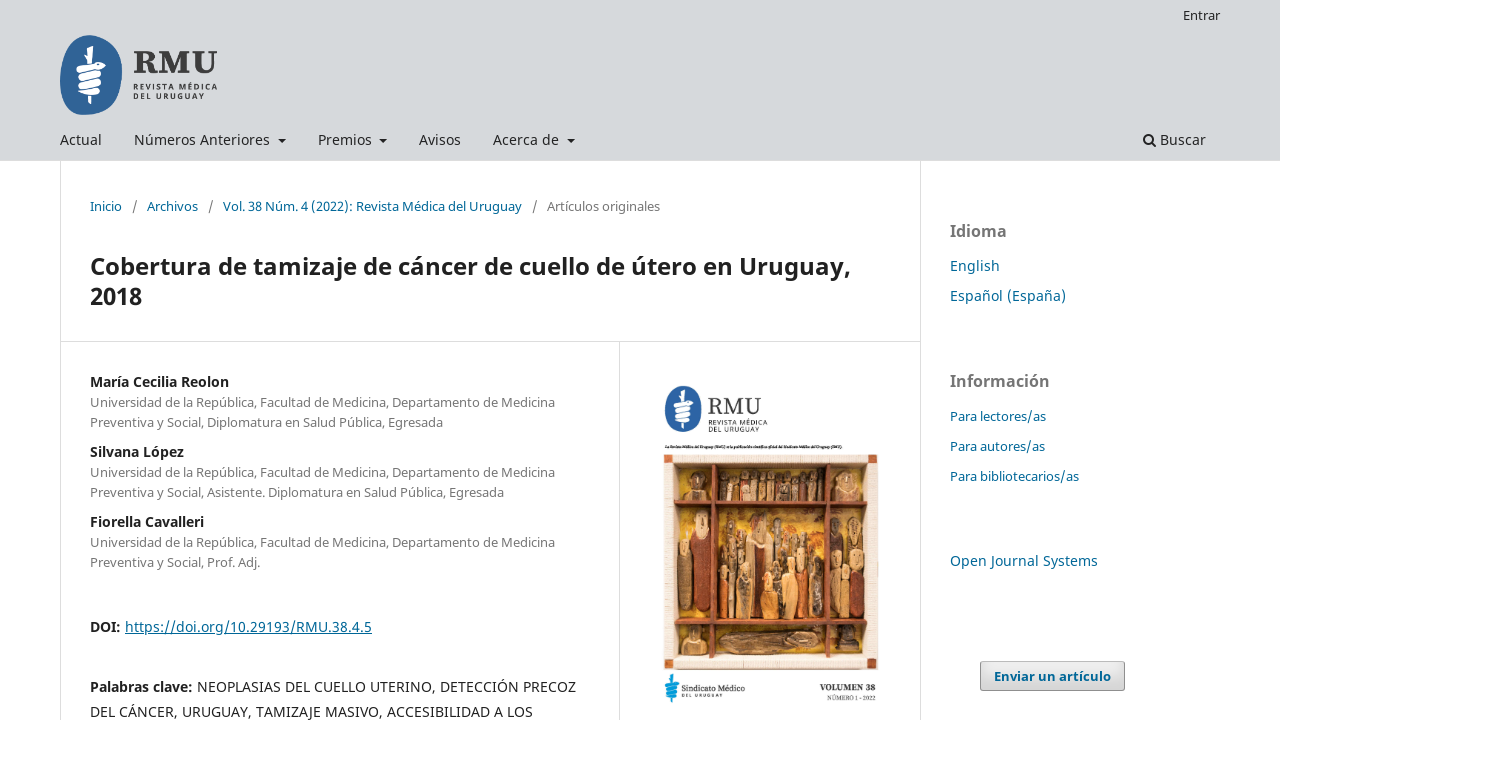

--- FILE ---
content_type: text/html; charset=utf-8
request_url: https://revista.rmu.org.uy/index.php/rmu/article/view/982
body_size: 47453
content:
<!DOCTYPE html>
<html lang="es-ES" xml:lang="es-ES">
<head>
	<meta charset="utf-8">
	<meta name="viewport" content="width=device-width, initial-scale=1.0">
	<title>
		Cobertura de tamizaje de cáncer de cuello de útero en Uruguay, 2018
							| Revista Médica del Uruguay
			</title>

	
<link rel="icon" href="https://revista.rmu.org.uy/public/journals/1/favicon_es_ES.png">
<meta name="generator" content="Open Journal Systems 3.3.0.15">
<link rel="schema.DC" href="http://purl.org/dc/elements/1.1/" />
<meta name="DC.Creator.PersonalName" content="María Cecilia Reolon"/>
<meta name="DC.Creator.PersonalName" content="Silvana López"/>
<meta name="DC.Creator.PersonalName" content="Fiorella Cavalleri"/>
<meta name="DC.Date.created" scheme="ISO8601" content="2022-12-12"/>
<meta name="DC.Date.dateSubmitted" scheme="ISO8601" content="2022-12-12"/>
<meta name="DC.Date.issued" scheme="ISO8601" content="2022-12-12"/>
<meta name="DC.Date.modified" scheme="ISO8601" content="2022-12-15"/>
<meta name="DC.Description" xml:lang="en" content="Introduction: cervical cancer causes a significant loss of years due to disabilities and early deaths around the world. Due to its etiology, it is closely linked to socio- economic inequalities. Cervical cancer screening coverage of 80 % of the population through and pap smear constitutes one of the main strategies to reduce morbimortality of this kind of cancer.Objectives: to describe cervical cancer screening coverage in women between 21 and 64 years old, users of the National Integrated Health System (SNIS) in Uruguay in 2018 and explore their behavior according to age, place of residence, socio-economic and territorial cultural characteristics.Method: descriptive study, based on secondary data sources of a sample representing 95% of the universe. The screening technique considered in the study was a pap smear, valid for up to three years on September 30, 2019.Results: cervical cancer screening coverage in 2018 was 57%, lower in the first and last ages considered and it varied depending on the geographical area. A lower percentage of valid smear tests was found in women who were residents of provinces with lower human development index and a higher percentage of homes below the poverty line.Conclusions: cervical cancer screening coverage in Uruugay needs to increase in order to reduce morbimortality. The implementation of actions aimed at reducing differences between ages and places of residence is required. This estimation may be taken as a baseline that allows for a comparison with the post-COVID 19 pandemic situation, by replicating the same method."/>
<meta name="DC.Description" xml:lang="es" content="Introducción: el cáncer de cuello uterino (CCU) causa una significativa pérdida de años por discapacidad y muerte prematura en el mundo. Se relaciona fuertemente, por su etiología, a las inequidades socioeconómicas. Alcanzar una cobertura del 80% del tamizaje poblacional a través de la colpocitología oncológica constituye una de las principales estrategias para disminuir la morbimortalidad por este cáncer.Objetivos: describir la cobertura de tamizaje en CCU de las mujeres de 21 a 64 años, usuarias del Sistema Nacional Integrado de Salud (SNIS) de Uruguay en el año 2018 y explorar su comportamiento según edad, lugar de residencia, características socioeconómicas y culturales del territorio.Métodos: estudio descriptivo, en base a fuentes de datos secundarios, con una muestra que alcanzó el 95% del universo. La técnica de tamizaje considerada fue la colpocitología oncológica de (PAP) con vigencia de hasta 3 años al 30/9/2018.Resultados: la cobertura de tamizaje en CCU en 2018 fue del 57%, siendo menor en las primeras y últimas edades consideradas, variando por zona geográfica, encontrándose menor porcentaje de PAP vigente en las mujeres residentes en departamentos con menores índices de desarrollo humano y con mayor porcentaje de hogares por debajo de la línea de pobreza.Conclusiones: la cobertura de tamizaje en CCU en Uruguay debe aumentar para disminuir la morbimortalidad por este cáncer. Se requiere implementar acciones para reducir la heterogeneidad entre edades y departamentos de residencia. Esta estimación constituye una línea de base que permite comparar la situación país pospandemia COVID-19 replicando la misma metodología."/>
<meta name="DC.Format" scheme="IMT" content="application/pdf"/>
<meta name="DC.Identifier" content="982"/>
<meta name="DC.Identifier.pageNumber" content="e38406"/>
<meta name="DC.Identifier.DOI" content="10.29193/RMU.38.4.5"/>
<meta name="DC.Identifier.URI" content="https://revista.rmu.org.uy/index.php/rmu/article/view/982"/>
<meta name="DC.Language" scheme="ISO639-1" content="es"/>
<meta name="DC.Rights" content="Derechos de autor 0 "/>
<meta name="DC.Rights" content=""/>
<meta name="DC.Source" content="Revista Médica del Uruguay"/>
<meta name="DC.Source.ISSN" content="1688-0390"/>
<meta name="DC.Source.Issue" content="4"/>
<meta name="DC.Source.Volume" content="38"/>
<meta name="DC.Source.URI" content="https://revista.rmu.org.uy/index.php/rmu"/>
<meta name="DC.Subject" xml:lang="es" content="NEOPLASIAS DEL CUELLO UTERINO"/>
<meta name="DC.Subject" xml:lang="es" content="DETECCIÓN PRECOZ DEL CÁNCER"/>
<meta name="DC.Subject" xml:lang="es" content="URUGUAY"/>
<meta name="DC.Subject" xml:lang="es" content="TAMIZAJE MASIVO"/>
<meta name="DC.Subject" xml:lang="es" content="ACCESIBILIDAD A LOS SERVICIOS DE SALUD"/>
<meta name="DC.Subject" xml:lang="es" content="FACTORES SOCIOECONÓMICOS"/>
<meta name="DC.Title" content="Cobertura de tamizaje de cáncer de cuello de útero en Uruguay, 2018"/>
<meta name="DC.Title.Alternative" xml:lang="en" content="Coverage of cervical cancer screening in Uruguay, 2018"/>
<meta name="DC.Type" content="Text.Serial.Journal"/>
<meta name="DC.Type.articleType" content="Artículos originales"/>
<meta name="gs_meta_revision" content="1.1"/>
<meta name="citation_journal_title" content="Revista Médica del Uruguay"/>
<meta name="citation_journal_abbrev" content="Rev. Méd. Urug."/>
<meta name="citation_issn" content="1688-0390"/> 
<meta name="citation_author" content="María Cecilia Reolon"/>
<meta name="citation_author_institution" content="Universidad de la República, Facultad de Medicina, Departamento de Medicina Preventiva y Social, Diplomatura en Salud Pública, Egresada"/>
<meta name="citation_author" content="Silvana López"/>
<meta name="citation_author_institution" content="Universidad de la República, Facultad de Medicina, Departamento de Medicina Preventiva y Social, Asistente. Diplomatura en Salud Pública, Egresada"/>
<meta name="citation_author" content="Fiorella Cavalleri"/>
<meta name="citation_author_institution" content="Universidad de la República, Facultad de Medicina, Departamento de Medicina Preventiva y Social, Prof. Adj."/>
<meta name="citation_title" content="Cobertura de tamizaje de cáncer de cuello de útero en Uruguay, 2018"/>
<meta name="citation_language" content="es"/>
<meta name="citation_date" content="2022/12/12"/>
<meta name="citation_volume" content="38"/>
<meta name="citation_issue" content="4"/>
<meta name="citation_firstpage" content="e38406"/>
<meta name="citation_lastpage" content="e38406"/>
<meta name="citation_doi" content="10.29193/RMU.38.4.5"/>
<meta name="citation_abstract_html_url" content="https://revista.rmu.org.uy/index.php/rmu/article/view/982"/>
<meta name="citation_keywords" xml:lang="es" content="NEOPLASIAS DEL CUELLO UTERINO"/>
<meta name="citation_keywords" xml:lang="es" content="DETECCIÓN PRECOZ DEL CÁNCER"/>
<meta name="citation_keywords" xml:lang="es" content="URUGUAY"/>
<meta name="citation_keywords" xml:lang="es" content="TAMIZAJE MASIVO"/>
<meta name="citation_keywords" xml:lang="es" content="ACCESIBILIDAD A LOS SERVICIOS DE SALUD"/>
<meta name="citation_keywords" xml:lang="es" content="FACTORES SOCIOECONÓMICOS"/>
<meta name="citation_pdf_url" content="https://revista.rmu.org.uy/index.php/rmu/article/download/982/958"/>
	<link rel="stylesheet" href="https://revista.rmu.org.uy/index.php/rmu/$$$call$$$/page/page/css?name=stylesheet" type="text/css" /><link rel="stylesheet" href="https://revista.rmu.org.uy/index.php/rmu/$$$call$$$/page/page/css?name=font" type="text/css" /><link rel="stylesheet" href="https://revista.rmu.org.uy/lib/pkp/styles/fontawesome/fontawesome.css?v=3.3.0.15" type="text/css" /><link rel="stylesheet" href="https://revista.rmu.org.uy/public/journals/1/styleSheet.css?d=2023-11-24+12%3A32%3A31" type="text/css" />
</head>
<body class="pkp_page_article pkp_op_view has_site_logo" dir="ltr">

	<div class="pkp_structure_page">

				<header class="pkp_structure_head" id="headerNavigationContainer" role="banner">
						
 <nav class="cmp_skip_to_content" aria-label="Salta a los enlaces de contenido">
	<a href="#pkp_content_main">Ir al contenido principal</a>
	<a href="#siteNav">Ir al menú de navegación principal</a>
		<a href="#pkp_content_footer">Ir al pie de página del sitio</a>
</nav>

			<div class="pkp_head_wrapper">

				<div class="pkp_site_name_wrapper">
					<button class="pkp_site_nav_toggle">
						<span>Open Menu</span>
					</button>
										<div class="pkp_site_name">
																<a href="						https://revista.rmu.org.uy/index.php/rmu/index
					" class="is_img">
							<img src="https://revista.rmu.org.uy/public/journals/1/pageHeaderLogoImage_es_ES.png" width="549" height="280" alt="RMU" />
						</a>
										</div>
				</div>

				
				<nav class="pkp_site_nav_menu" aria-label="Navegación del sitio">
					<a id="siteNav"></a>
					<div class="pkp_navigation_primary_row">
						<div class="pkp_navigation_primary_wrapper">
																				<ul id="navigationPrimary" class="pkp_navigation_primary pkp_nav_list">
								<li class="">
				<a href="https://revistamedicadeluruguay.com/">
					Actual
				</a>
							</li>
								<li class="">
				<a href="https://revista.rmu.org.uy/index.php/rmu/anteriores">
					Números Anteriores
				</a>
									<ul>
																					<li class="">
									<a href="https://revistamedicadeluruguay.com/">
										2024 - presente
									</a>
								</li>
																												<li class="">
									<a href="https://revista.rmu.org.uy/index.php/rmu/issue/archive">
										2002 - 2023
									</a>
								</li>
																												<li class="">
									<a href="https://revista.rmu.org.uy/index.php/rmu/numeros_previos_coleccion">
										2001-1974
									</a>
								</li>
																		</ul>
							</li>
								<li class="">
				<a href="https://revista.rmu.org.uy/index.php/rmu/primary">
					Premios
				</a>
									<ul>
																					<li class="">
									<a href="https://revista.rmu.org.uy/index.php/rmu/acta_premio_rmu-roemmers-anteriores">
										Premio RMU - Roemmers - Megalabs
									</a>
								</li>
																		</ul>
							</li>
								<li class="">
				<a href="https://revista.rmu.org.uy/index.php/rmu/announcement">
					Avisos
				</a>
							</li>
								<li class="">
				<a href="https://revista.rmu.org.uy/index.php/rmu/about">
					Acerca de
				</a>
									<ul>
																					<li class="">
									<a href="https://revista.rmu.org.uy/index.php/rmu/about">
										Sobre la revista
									</a>
								</li>
																												<li class="">
									<a href="https://revistamedicadeluruguay.com/login">
										Envíos
									</a>
								</li>
																												<li class="">
									<a href="https://revista.rmu.org.uy/index.php/rmu/about/editorialTeam">
										Consejo Editorial
									</a>
								</li>
																												<li class="">
									<a href="https://revista.rmu.org.uy/index.php/rmu/about/privacy">
										Declaración de privacidad
									</a>
								</li>
																												<li class="">
									<a href="https://revista.rmu.org.uy/index.php/rmu/convenios">
										Convenios
									</a>
								</li>
																												<li class="">
									<a href="https://revista.rmu.org.uy/index.php/rmu/about/contact">
										Contacto
									</a>
								</li>
																												<li class="">
									<a href="https://revista.rmu.org.uy/index.php/rmu/resources">
										Recursos
									</a>
								</li>
																		</ul>
							</li>
			</ul>

				

																						<div class="pkp_navigation_search_wrapper">
									<a href="https://revista.rmu.org.uy/index.php/rmu/search" class="pkp_search pkp_search_desktop">
										<span class="fa fa-search" aria-hidden="true"></span>
										Buscar
									</a>
								</div>
													</div>
					</div>
					<div class="pkp_navigation_user_wrapper" id="navigationUserWrapper">
							<ul id="navigationUser" class="pkp_navigation_user pkp_nav_list">
															<li class="profile">
				<a href="https://revista.rmu.org.uy/index.php/rmu/login">
					Entrar
				</a>
							</li>
										</ul>

					</div>
				</nav>
			</div><!-- .pkp_head_wrapper -->
		</header><!-- .pkp_structure_head -->

						<div class="pkp_structure_content has_sidebar">
			<div class="pkp_structure_main" role="main">
				<a id="pkp_content_main"></a>

<div class="page page_article">
			<nav class="cmp_breadcrumbs" role="navigation" aria-label="Usted está aquí:">
	<ol>
		<li>
			<a href="https://revista.rmu.org.uy/index.php/rmu/index">
				Inicio
			</a>
			<span class="separator">/</span>
		</li>
		<li>
			<a href="https://revista.rmu.org.uy/index.php/rmu/issue/archive">
				Archivos
			</a>
			<span class="separator">/</span>
		</li>
					<li>
				<a href="https://revista.rmu.org.uy/index.php/rmu/issue/view/83">
					Vol. 38 Núm. 4 (2022): Revista Médica del Uruguay
				</a>
				<span class="separator">/</span>
			</li>
				<li class="current" aria-current="page">
			<span aria-current="page">
									Artículos originales
							</span>
		</li>
	</ol>
</nav>
	
		  	 <article class="obj_article_details">

		
	<h1 class="page_title">
		Cobertura de tamizaje de cáncer de cuello de útero en Uruguay, 2018
	</h1>

	
	<div class="row">
		<div class="main_entry">

							<section class="item authors">
					<h2 class="pkp_screen_reader">Autores/as</h2>
					<ul class="authors">
											<li>
							<span class="name">
								María Cecilia Reolon
							</span>
															<span class="affiliation">
									Universidad de la República, Facultad de Medicina, Departamento de Medicina Preventiva y Social, Diplomatura en Salud Pública, Egresada
																	</span>
																				</li>
											<li>
							<span class="name">
								Silvana López
							</span>
															<span class="affiliation">
									Universidad de la República, Facultad de Medicina, Departamento de Medicina Preventiva y Social, Asistente. Diplomatura en Salud Pública, Egresada
																	</span>
																				</li>
											<li>
							<span class="name">
								Fiorella Cavalleri
							</span>
															<span class="affiliation">
									Universidad de la República, Facultad de Medicina, Departamento de Medicina Preventiva y Social, Prof. Adj.
																	</span>
																				</li>
										</ul>
				</section>
			
																												<section class="item doi">
						<h2 class="label">
														DOI:
						</h2>
						<span class="value">
							<a href="https://doi.org/10.29193/RMU.38.4.5">
								https://doi.org/10.29193/RMU.38.4.5
							</a>
						</span>
					</section>
							
									<section class="item keywords">
				<h2 class="label">
										Palabras clave:
				</h2>
				<span class="value">
											NEOPLASIAS DEL CUELLO UTERINO, 											DETECCIÓN PRECOZ DEL CÁNCER, 											URUGUAY, 											TAMIZAJE MASIVO, 											ACCESIBILIDAD A LOS SERVICIOS DE SALUD, 											FACTORES SOCIOECONÓMICOS									</span>
			</section>
			
										<section class="item abstract">
					<h2 class="label">Resumen</h2>
					<p><strong>Introducción:</strong> el cáncer de cuello uterino (CCU) causa una significativa pérdida de años por discapacidad y muerte prematura en el mundo. Se relaciona fuertemente, por su etiología, a las inequidades socioeconómicas. Alcanzar una cobertura del 80% del tamizaje poblacional a través de la colpocitología oncológica constituye una de las principales estrategias para disminuir la morbimortalidad por este cáncer.<br><strong>Objetivos:</strong> describir la cobertura de tamizaje en CCU de las mujeres de 21 a 64 años, usuarias del Sistema Nacional Integrado de Salud (SNIS) de Uruguay en el año 2018 y explorar su comportamiento según edad, lugar de residencia, características socioeconómicas y culturales del territorio.<br><strong>Métodos:</strong> estudio descriptivo, en base a fuentes de datos secundarios, con una muestra que alcanzó el 95% del universo. La técnica de tamizaje considerada fue la colpocitología oncológica de (PAP) con vigencia de hasta 3 años al 30/9/2018.<br><strong>Resultados: </strong>la cobertura de tamizaje en CCU en 2018 fue del 57%, siendo menor en las primeras y últimas edades consideradas, variando por zona geográfica, encontrándose menor porcentaje de PAP vigente en las mujeres residentes en departamentos con menores índices de desarrollo humano y con mayor porcentaje de hogares por debajo de la línea de pobreza.<br><strong>Conclusiones:</strong> la cobertura de tamizaje en CCU en Uruguay debe aumentar para disminuir la morbimortalidad por este cáncer. Se requiere implementar acciones para reducir la heterogeneidad entre edades y departamentos de residencia. Esta estimación constituye una línea de base que permite comparar la situación país pospandemia COVID-19 replicando la misma metodología.</p>
				</section>
			
			

																																	
										<section class="item references">
					<h2 class="label">
						Citas
					</h2>
					<div class="value">
													1)	Ferlay J, Soerjomataram I. GLOBOCAN 2012 v1.0, cancer incidence and mortality worldwide: IARC cancer base no. 11. Lyon: International Agency for Research on Cancer, 2014. Disponible en: http://globocan.iarc.fr. Disponible en: https://www.researchgate.net/publication/304460791_GLOBOCAN_2012_v10_cancer_incidence_and_mortality_worldwide_IARC_cancer_base_no_11_Internet_International_Agency_for_Research_on_Cancer_Lyon. [Consulta: 12 abril 2022].<br />
2)	Lai A, Pasea L, Banerjee A, Denaxas S, Katsoulis M, Chang WH, et al. Estimating excess mortality in people with cancer and multimorbidity in the COVID-19 emergency. doi: 10.13140/RG.2.2.34254.82242.<br />
3)	Uruguay. Universidad de la República. Hospital de Clínicas; Delgado L, Camejo N, Vázquez R, Luongo A, Cuello M, Centurión D, et al. Impacto de la pandemia por Covid-19 sobre el control del cáncer en Uruguay. Resultados preliminares. (Semana académica 2020). Disponible en: https://www.semanacademica.hc.edu.uy/index.php/eposters-blog/80-impacto-de-la-pandemia-por-covid-19-sobre-el-control-del-cancer-en-uruguay-resultados-preliminares [Consulta: 12 abril 2022].<br />
4)	Organización Mundial de la Salud. Plan de acción mundial para la prevención y el control de las enfermedades no transmisibles 2013-2020. Ginebra: OMS, 2013. Disponible en: http://apps.who.int/gb/ebwha/pdf_files/EB132/B132_26-en.pdf [Consulta: 12 abril 2022].<br />
5)	Ferlay J, Soerjomataram I, Dikshit R, Eser S, Mathers C, Rebelo M, et al. Cancer incidence and mortality worldwide: sources, methods and major patterns in GLOBOCAN 2012. Int J Cancer 2015; 136(5):E359-86. Disponible en: http://www.ncbi.nlm.nih.gov/pubmed/25220842 [Consulta: 12 abril 2022].<br />
6)	Forman D, de Martel C, Lacey CJ, Soerjomatarama I, Lortet-Tieulent J, Bruni L, et al. Global burden of human papillomavirus and related diseases. Vaccine 2012; 30(Suppl.5):F12-3. doi: 10.1016/j.vaccine.2012.07.055.<br />
7)	Murillo R, Almonte M, Pereira A, Ferrer E, Gamboa OA, Jerónimo J, et al. Cervical cancer screening programs in Latin America and the Caribbean. Vaccine 2008; 26(Suppl 11):L37-48. doi: 10.1016/j.vaccine.2008.06.013.<br />
8)	Tsu V, Jerónimo J. Saving the World’s Women from Cervical Cancer. N Engl J Med 2016; 374(26):2509-11. doi: 10.1056/NEJMp1604113.<br />
9)	CANCER FACT SHEETS. Disponible en: https://gco.iarc.fr/today/fact-sheets-cancers [Consulta: 12 abril 2022].<br />
10)	Nozar MF, Briozzo L. Cáncer de cuello uterino en Uruguay. Controversias en la prevención. Rev Méd Urug 2017; 33(1):64-70. Disponible en: https://revista.rmu.org.uy/index.php/rmu/article/view/133/122 [Consulta: 12 abril 2022].<br />
11)	World Health Organization. National cancer control programmes. Geneva: WHO, 2002. 180p.<br />
12)	Uruguay. Ministerio de Salud Pública. Guía de práctica clínica de tamizaje de cáncer de cuello de útero. Montevideo: MSP, 2014. Disponible en: https://www.gub.uy/ministerio-salud-publica/comunicacion/publicaciones/guia-practica-clinica-tamizaje-cancer-cuello-utero [Consulta: 12 abril 2022].<br />
13)	Organización Mundial de la Salud. Papilomavirus humanos (PVH) y cáncer cervicouterino. Disponible en: https://www.who.int/es/news-room/fact-sheets/detail/human-papillomavirus-(hpv)-and-cervical-cancer [Consulta: 12 abril 2022].<br />
14)	Comisión Honoraria de Lucha contra el Cáncer. Situación Epidemiológica del Uruguay en relación al Cáncer - Mayo 2019. Disponible en: https://www.comisioncancer.org.uy/Ocultas/Situacion-Epidemiologica-del-Uruguay-en-relacion-al-Cancer--Mayo-2019-uc108 [Consulta: 12 abril 2022].<br />
15)	DiSaia P, Creasman W. Clinical Gynecologic Oncology: Eighth Edition. Philadelphia, PA: Saunders Elsevier, 2012.<br />
16)	Walboomers JM, Jacobs MV, Manos MM, Bosch FX, Kummer JA, Shah KV, et al. Human papillomavirus is a necessary cause of invasive cervical cancer worldwide. J Pathol 1991; 189(1):12-9. doi: 10.1002/(SICI)1096-9896(199909)189:1&lt;12::AID-PATH431&gt;3.0.CO;2-F.<br />
17)	Bosch FX, de Sanjosé S. Chapter 1: Human papillomavirus and cervical cancer--burden and assessment of causality. J Natl Cancer Inst Monogr 2003; (31):3-13. doi: 10.1093/oxfordjournals.jncimonographs.a003479.<br />
18)	Cogliano V, Baan R, Straif K, Grosse Y, Secretan B, El Ghissassi F, et al. Carcinogenicity of human papillomaviruses. Lancet Oncol 2005; 6(4):204. doi: 10.1016/s1470-2045(05)70086-3.<br />
19)	El cáncer de cuello uterino en el Uruguay. Opción Médica 2012; 23:5-10. Disponible en: http://opcionmedica.parentesisweb.com/articulos/el-c%C3%A1ncer-de-cuello-uterino-uruguay [Consulta: 12 abril 2022].<br />
20)	Daros Tiensoli S. Fatores associados à não realização de exame preventivo de câncer do colo do útero [dissertação]. Belo Horizonte: Universidade Federal de Minas Gerais, 2015. Disponible en: https://repositorio.ufmg.br/handle/1843/ANDO-A76MXB [Consulta: 12 abril 2022].<br />
21)	Wiesner C, Tovar S, Piñeros M, Cendales R, Murillo R. La oferta de servicios para tamización de cáncer de cuello uterino en Colombia. Rev Colomb Cancerol 2009; 13(3):134-44. Disponible en: https://www.revistacancercol.org/index.php/cancer/article/view/528/358 [Consulta: 12 abril 2022].<br />
22)	Veiga D, Lamschtein S. Desigualdades sociales y territoriales en Uruguay. Montevideo: Udelar, FCS-DS, 2015. Disponible en: https://www.colibri.udelar.edu.uy/jspui/bitstream/20.500.12008/9621/1/Desigualdades%20sociales%20y%20territoriales%20en%20Uruguay.pdf [Consulta: 12 abril 2022].<br />
23)	Instituto Nacional de Estadística. Estimación de la pobreza por el método de ingreso 2018. Principales resultados para el total del país. Montevideo: INE, 2019.<br />
24)	Observatorio Territorio Uruguay – OPP. Índice de Desarrollo Humano por departamento. Síntesis metodológica y de resultados. Montevideo: Disponible en: https://otu.opp.gub.uy/gestor/imagesbiblioteca/IDH%20-%20S%C3%ADntesis%20metodol%C3%B3gica%20y%20de%20resultados_2.pdf [Consulta: 12 abril 2022].<br />
25)	Nozar MF, Briozzo L. Cáncer de cuello uterino en Uruguay. Controversias en la prevención. Rev Méd Urug 2017; 33(1):142-65. Disponible en: http://www.scielo.edu.uy/scielo.php?pid=S1688-03902017000100142&amp;script=sci_abstract [Consulta: 12 abril 2022].<br />
26)	Comisión Honoraria de Lucha Contra el Cáncer. Registro Nacional de Cáncer; Barrios E. Situación epidemiológica del Uruguay en relación al Cáncer. 2018;1-61. Disponible en: http://www.comisioncancer.org.uy/uc_513_1.html [Consulta: 12 abril 2022].<br />
27)	Anttila A, von Karsa L, Aasmaa A, Fender M, Patnick J, Rebolj M, et al. Cervical cancer screening policies and coverage in Europe. Eur J Cancer 2009; 45(15):2649-58. Disponible en: doi: 10.1016/j.ejca.2009.07.020.<br />
28)	Barrios E, Garau M. Cáncer: magnitud del problema en el mundo y en Uruguay, aspectos epidemiológicos. Anafamed 2017; 4(1):9-46. Disponible en: doi: 10.25184/anfamed2017.4.1.2.<br />
29)	Programa de las Naciones Unidas para el Desarrollo. Índices e indicadores de desarrollo humano. PNUD: 2018. Disponible en: http://hdr.undp.org/sites/default/files/2018_human_development_statistical_update_es.pdf [Consulta: 12 abril 2022].<br />
30)	Murray CJL, Frenk J. Un marco para evaluar el desempeño de los sistemas de salud. Bol OMS 2000; 3:149-62.<br />
31)	CHLCC. Incidencia y Mortalidad por cáncer de Cuello de Útero. 2014-2018. Disponible en: https://www.comisioncancer.org.uy/Ocultas/RESUMENES-ESTADISTICOS-para-los-canceres-mas-frecuentes--uc264 [Consulta: 12 abril 2022].
											</div>
				</section>
			
		</div><!-- .main_entry -->

		<div class="entry_details">

										<div class="item cover_image">
					<div class="sub_item">
													<a href="https://revista.rmu.org.uy/index.php/rmu/issue/view/83">
								<img src="https://revista.rmu.org.uy/public/journals/1/cover_issue_83_es_ES.jpg" alt="">
							</a>
											</div>
				</div>
			
										<div class="item galleys">
					<h2 class="pkp_screen_reader">
						Descargas
					</h2>
					<ul class="value galleys_links">
													<li>
								
	
							

<a class="obj_galley_link pdf" href="https://revista.rmu.org.uy/index.php/rmu/article/view/982/958">

		
	PDF

	</a>
							</li>
											</ul>
				</div>
						
						<div class="item published">
				<section class="sub_item">
					<h2 class="label">
						Publicado
					</h2>
					<div class="value">
																			<span>2022-12-12</span>
																	</div>
				</section>
							</div>
			
										<div class="item citation">
					<section class="sub_item citation_display">
						<h2 class="label">
							Cómo citar
						</h2>
						<div class="value">
							<div id="citationOutput" role="region" aria-live="polite">
								<div class="csl-bib-body">
  <div class="csl-entry"><div class="csl-left-margin">1.</div><div class="csl-right-inline">Reolon MC, López S, Cavalleri F. Cobertura de tamizaje de cáncer de cuello de útero en Uruguay, 2018. Rev. Méd. Urug. [Internet]. 12 de diciembre de 2022 [citado 9 de diciembre de 2025];38(4):e38406. Disponible en: https://revista.rmu.org.uy/index.php/rmu/article/view/982</div></div>
</div>
							</div>
							<div class="citation_formats">
								<button class="cmp_button citation_formats_button" aria-controls="cslCitationFormats" aria-expanded="false" data-csl-dropdown="true">
									Más formatos de cita
								</button>
								<div id="cslCitationFormats" class="citation_formats_list" aria-hidden="true">
									<ul class="citation_formats_styles">
																					<li>
												<a
													aria-controls="citationOutput"
													href="https://revista.rmu.org.uy/index.php/rmu/citationstylelanguage/get/acm-sig-proceedings?submissionId=982&amp;publicationId=936"
													data-load-citation
													data-json-href="https://revista.rmu.org.uy/index.php/rmu/citationstylelanguage/get/acm-sig-proceedings?submissionId=982&amp;publicationId=936&amp;return=json"
												>
													ACM
												</a>
											</li>
																					<li>
												<a
													aria-controls="citationOutput"
													href="https://revista.rmu.org.uy/index.php/rmu/citationstylelanguage/get/acs-nano?submissionId=982&amp;publicationId=936"
													data-load-citation
													data-json-href="https://revista.rmu.org.uy/index.php/rmu/citationstylelanguage/get/acs-nano?submissionId=982&amp;publicationId=936&amp;return=json"
												>
													ACS
												</a>
											</li>
																					<li>
												<a
													aria-controls="citationOutput"
													href="https://revista.rmu.org.uy/index.php/rmu/citationstylelanguage/get/apa?submissionId=982&amp;publicationId=936"
													data-load-citation
													data-json-href="https://revista.rmu.org.uy/index.php/rmu/citationstylelanguage/get/apa?submissionId=982&amp;publicationId=936&amp;return=json"
												>
													APA
												</a>
											</li>
																					<li>
												<a
													aria-controls="citationOutput"
													href="https://revista.rmu.org.uy/index.php/rmu/citationstylelanguage/get/associacao-brasileira-de-normas-tecnicas?submissionId=982&amp;publicationId=936"
													data-load-citation
													data-json-href="https://revista.rmu.org.uy/index.php/rmu/citationstylelanguage/get/associacao-brasileira-de-normas-tecnicas?submissionId=982&amp;publicationId=936&amp;return=json"
												>
													ABNT
												</a>
											</li>
																					<li>
												<a
													aria-controls="citationOutput"
													href="https://revista.rmu.org.uy/index.php/rmu/citationstylelanguage/get/chicago-author-date?submissionId=982&amp;publicationId=936"
													data-load-citation
													data-json-href="https://revista.rmu.org.uy/index.php/rmu/citationstylelanguage/get/chicago-author-date?submissionId=982&amp;publicationId=936&amp;return=json"
												>
													Chicago
												</a>
											</li>
																					<li>
												<a
													aria-controls="citationOutput"
													href="https://revista.rmu.org.uy/index.php/rmu/citationstylelanguage/get/harvard-cite-them-right?submissionId=982&amp;publicationId=936"
													data-load-citation
													data-json-href="https://revista.rmu.org.uy/index.php/rmu/citationstylelanguage/get/harvard-cite-them-right?submissionId=982&amp;publicationId=936&amp;return=json"
												>
													Harvard
												</a>
											</li>
																					<li>
												<a
													aria-controls="citationOutput"
													href="https://revista.rmu.org.uy/index.php/rmu/citationstylelanguage/get/ieee?submissionId=982&amp;publicationId=936"
													data-load-citation
													data-json-href="https://revista.rmu.org.uy/index.php/rmu/citationstylelanguage/get/ieee?submissionId=982&amp;publicationId=936&amp;return=json"
												>
													IEEE
												</a>
											</li>
																					<li>
												<a
													aria-controls="citationOutput"
													href="https://revista.rmu.org.uy/index.php/rmu/citationstylelanguage/get/modern-language-association?submissionId=982&amp;publicationId=936"
													data-load-citation
													data-json-href="https://revista.rmu.org.uy/index.php/rmu/citationstylelanguage/get/modern-language-association?submissionId=982&amp;publicationId=936&amp;return=json"
												>
													MLA
												</a>
											</li>
																					<li>
												<a
													aria-controls="citationOutput"
													href="https://revista.rmu.org.uy/index.php/rmu/citationstylelanguage/get/turabian-fullnote-bibliography?submissionId=982&amp;publicationId=936"
													data-load-citation
													data-json-href="https://revista.rmu.org.uy/index.php/rmu/citationstylelanguage/get/turabian-fullnote-bibliography?submissionId=982&amp;publicationId=936&amp;return=json"
												>
													Turabian
												</a>
											</li>
																					<li>
												<a
													aria-controls="citationOutput"
													href="https://revista.rmu.org.uy/index.php/rmu/citationstylelanguage/get/vancouver?submissionId=982&amp;publicationId=936"
													data-load-citation
													data-json-href="https://revista.rmu.org.uy/index.php/rmu/citationstylelanguage/get/vancouver?submissionId=982&amp;publicationId=936&amp;return=json"
												>
													Vancouver
												</a>
											</li>
																			</ul>
																			<div class="label">
											Descargar cita
										</div>
										<ul class="citation_formats_styles">
																							<li>
													<a href="https://revista.rmu.org.uy/index.php/rmu/citationstylelanguage/download/ris?submissionId=982&amp;publicationId=936">
														<span class="fa fa-download"></span>
														Endnote/Zotero/Mendeley (RIS)
													</a>
												</li>
																							<li>
													<a href="https://revista.rmu.org.uy/index.php/rmu/citationstylelanguage/download/bibtex?submissionId=982&amp;publicationId=936">
														<span class="fa fa-download"></span>
														BibTeX
													</a>
												</li>
																					</ul>
																	</div>
							</div>
						</div>
					</section>
				</div>
			
										<div class="item issue">

											<section class="sub_item">
							<h2 class="label">
								Número
							</h2>
							<div class="value">
								<a class="title" href="https://revista.rmu.org.uy/index.php/rmu/issue/view/83">
									Vol. 38 Núm. 4 (2022): Revista Médica del Uruguay
								</a>
							</div>
						</section>
					
											<section class="sub_item">
							<h2 class="label">
								Sección
							</h2>
							<div class="value">
								Artículos originales
							</div>
						</section>
					
									</div>
			
															
						
			

		</div><!-- .entry_details -->
	</div><!-- .row -->

</article>

	<div id="articlesBySameAuthorList">
						<h3>Artículos más leídos del mismo autor/a</h3>

			<ul>
																													<li>
													Helena Sobrero,
													Fabiola Castedo,
													Florencia Ceriani,
													Fiorella Cavalleri,
													Jennise De Los Santos,
													Claudio Sosa,
													Pedro Cladera,
													Maite Areosa,
													Gabriela Greising,
													Camila Jeldres,
													Catalina Vaz Ferreira,
													Mario Moraes,
												<a href="https://revista.rmu.org.uy/index.php/rmu/article/view/1061">
							Prevalencia de déficit de vitamina B12 en sangre periférica de madres cursando el puerperio inmediato en el Centro Hospitalario Pereira Rossell
						</a>,
						<a href="https://revista.rmu.org.uy/index.php/rmu/issue/view/88">
							Revista Médica del Uruguay: Vol. 39 Núm. 4 (2023): Revista Médica del Uruguay
						</a>
					</li>
																													<li>
													Marisa Buglioli,
													Fiorella Cavalleri,
												<a href="https://revista.rmu.org.uy/index.php/rmu/article/view/1059">
							Estudios de brechas de especialidades médicas
						</a>,
						<a href="https://revista.rmu.org.uy/index.php/rmu/issue/view/88">
							Revista Médica del Uruguay: Vol. 39 Núm. 4 (2023): Revista Médica del Uruguay
						</a>
					</li>
																													<li>
													Estela Harispe,
													Jacqueline Ponzo,
													Fiorella Cavalleri,
													Ima León,
												<a href="https://revista.rmu.org.uy/index.php/rmu/article/view/846">
							Funciones de los médicos de familia y comunidad en los equipos del Primer Nivel de Atención en Uruguay
						</a>,
						<a href="https://revista.rmu.org.uy/index.php/rmu/issue/view/72">
							Revista Médica del Uruguay: Vol. 38 Núm. 1 (2022): Revista Médica del Uruguay
						</a>
					</li>
																													<li>
													Fiorella Cavalleri,
													Marisa Buglioli,
													Ricardo Silvariño,
													José Boggia,
												<a href="https://revista.rmu.org.uy/index.php/rmu/article/view/901">
							La oferta de médicos especialistas en Uruguay, 2020
						</a>,
						<a href="https://revista.rmu.org.uy/index.php/rmu/issue/view/76">
							Revista Médica del Uruguay: Vol. 38 Núm. 3 (2022): Revista Médica del Uruguay
						</a>
					</li>
																													<li>
													Estela  Harispe,
													 Fiorella  Cavalleri,
													 Ima  León,
												<a href="https://revista.rmu.org.uy/index.php/rmu/article/view/485">
							Actividades de enfermería profesional en los equipos de primer nivel de atención de Uruguay
						</a>,
						<a href="https://revista.rmu.org.uy/index.php/rmu/issue/view/46">
							Revista Médica del Uruguay: Vol. 36 Núm. 1 (2020): Revista Médica del Uruguay
						</a>
					</li>
																													<li>
													Estela Harispe,
													Fiorella Cavalleri,
													Ima León,
												<a href="https://revista.rmu.org.uy/index.php/rmu/article/view/905">
							Actividades de enfermería y medicina familiar y comunitaria en los equipos de primer nivel de atención de Uruguay
						</a>,
						<a href="https://revista.rmu.org.uy/index.php/rmu/issue/view/76">
							Revista Médica del Uruguay: Vol. 38 Núm. 3 (2022): Revista Médica del Uruguay
						</a>
					</li>
																													<li>
													Ricardo Silvariño,
													 José Boggia,
													Fiorella Cavalleri,
													Liliana Gadola,
													Juan Fernández-Ceán,
													Francisco González,
													Pablo Ríos,
													 Laura Solá,
													Alejandro Ferreiro,
													Gabriela Otatti,
													Marcelo  Nin,
													Raúl Lombardi,
													Oscar Noboa,
												<a href="https://revista.rmu.org.uy/index.php/rmu/article/view/860">
							¿A qué se dedica la nefrología?
						</a>,
						<a href="https://revista.rmu.org.uy/index.php/rmu/issue/view/72">
							Revista Médica del Uruguay: Vol. 38 Núm. 1 (2022): Revista Médica del Uruguay
						</a>
					</li>
																													<li>
													Antonella Pippo,
													Laura Llambí,
													Carolina Parodi,
													Mary Barros,
													Virginia Núñez,
													Mauricio Minacapilli,
													Mercedes Colomar,
													Álvaro Ciganda,
													Fiorella Cavalleri,
													Juan José Goyeneche,
													Alicia Alemán,
												<a href="https://revista.rmu.org.uy/index.php/rmu/article/view/24">
							Humo de tabaco en vehículos: medición de partículas de materia 2,5 micras
						</a>,
						<a href="https://revista.rmu.org.uy/index.php/rmu/issue/view/5">
							Revista Médica del Uruguay: Vol. 34 Núm. 4 (2018): Revista Médica del Uruguay
						</a>
					</li>
																													<li>
													Fiorella Cavalleri,
													Marisa Buglioli,
													Ricardo Silvariño,
													José Boggia,
												<a href="https://revista.rmu.org.uy/index.php/rmu/article/view/897">
							Evaluación de las necesidades de recursos humanos en salud: aplicación a la estimación de nefrólogos en Uruguay
						</a>,
						<a href="https://revista.rmu.org.uy/index.php/rmu/issue/view/76">
							Revista Médica del Uruguay: Vol. 38 Núm. 3 (2022): Revista Médica del Uruguay
						</a>
					</li>
																													<li>
													Fiorella Cavalleri,
													Juan Pablo Bouchacourt,
													Beatriz Noya ,
													Laura Illescas,
													Ana Rodríguez,
													Pablo Castromán,
													Juan Riva,
												<a href="https://revista.rmu.org.uy/index.php/rmu/article/view/713">
							A 10 años de la emergencia sanitaria anestésico-quirúrgica en Uruguay
						</a>,
						<a href="https://revista.rmu.org.uy/index.php/rmu/issue/view/62">
							Revista Médica del Uruguay: Vol. 37 Núm. 2 (2021): Revista Médica del Uruguay
						</a>
					</li>
							</ul>
			<div id="articlesBySameAuthorPages">
				<strong>1</strong>&nbsp;<a href="https://revista.rmu.org.uy/index.php/rmu/article/view/982?articlesBySameAuthorPage=2#articlesBySameAuthor">2</a>&nbsp;<a href="https://revista.rmu.org.uy/index.php/rmu/article/view/982?articlesBySameAuthorPage=2#articlesBySameAuthor">&gt;</a>&nbsp;<a href="https://revista.rmu.org.uy/index.php/rmu/article/view/982?articlesBySameAuthorPage=2#articlesBySameAuthor">&gt;&gt;</a>&nbsp;
			</div>
			</div>


</div><!-- .page -->

	</div><!-- pkp_structure_main -->

									<div class="pkp_structure_sidebar left" role="complementary" aria-label="Barra lateral">
				<div class="pkp_block block_language">
	<h2 class="title">
		Idioma
	</h2>

	<div class="content">
		<ul>
							<li class="locale_en_US" lang="en-US">
					<a href="https://revista.rmu.org.uy/index.php/rmu/user/setLocale/en_US?source=%2Findex.php%2Frmu%2Farticle%2Fview%2F982">
						English
					</a>
				</li>
							<li class="locale_es_ES current" lang="es-ES">
					<a href="https://revista.rmu.org.uy/index.php/rmu/user/setLocale/es_ES?source=%2Findex.php%2Frmu%2Farticle%2Fview%2F982">
						Español (España)
					</a>
				</li>
					</ul>
	</div>
</div><!-- .block_language -->
<div class="pkp_block block_information">
	<h2 class="title">Información</h2>
	<div class="content">
		<ul>
							<li>
					<a href="https://revista.rmu.org.uy/index.php/rmu/information/readers">
						Para lectores/as
					</a>
				</li>
										<li>
					<a href="https://revista.rmu.org.uy/index.php/rmu/information/authors">
						Para autores/as
					</a>
				</li>
										<li>
					<a href="https://revista.rmu.org.uy/index.php/rmu/information/librarians">
						Para bibliotecarios/as
					</a>
				</li>
					</ul>
	</div>
</div>
<div class="pkp_block block_developed_by">
	<h2 class="pkp_screen_reader">
		Desarrollado por
	</h2>

	<div class="content">
		<a href="http://pkp.sfu.ca/ojs/">
			Open Journal Systems
		</a>
	</div>
</div>
<div class="pkp_block block_custom" id="customblock-indizada">
	<h2 class="title pkp_screen_reader">indizada</h2>
	<div class="content">
		<div class="pkp_block block_make_submission">
<h2 class="pkp_screen_reader">Enviar un artículo</h2>
<div class="content"><a class="block_make_submission_link" href="https://revistamedicadeluruguay.com/login"> Enviar un artículo </a></div>
</div>
<h2 class="title">Indizada</h2>
<p><a title="Scielo" href="http://www.scielo.edu.uy/scielo.php?script=sci_serial&amp;pid=1688-0390&amp;lng=es&amp;nrm=iso" target="_blank" rel="noopener"> <img class="img img-logos" style="max-width: 35%;" src="/public/site/images/logo-scielo-portal-no-label.svg" alt="Scielo Uruguay"> </a>&nbsp; <a title="Latindex" href="https://www.latindex.org/latindex/inicio" target="_blank" rel="noopener"> <img style="max-width: 60%;" src="/public/site/images/webmaster/latindex.jpg" alt="Latindex"> </a>&nbsp; <a title="DOAJ" href="https://doaj.org/"> <img class="img img-logos" style="max-width: 35%;" src="/public/site/images/webmaster/doaj_logo_square.jpg" alt="DOAJ"> </a>&nbsp; <a title="Lilacs" href="http://lilacs.bvsalud.org/es/"> <img class="img img-logos" style="max-width: 55%;" src="https://bvsalud.org/wp-content/uploads/2019/01/logo-lilacs-homepage-bvsalud.jpg" alt="LILACS"> </a>&nbsp; <a href="http://www.bvssmu.org.uy/wp/"> <img class="img img-logos" style="max-width: 60%;" src="/public/site/images/bvssmu.png" alt="BVS SMU"> </a></p>
	</div>
</div>
<div class="pkp_block block_custom" id="customblock-twitter">
	<h2 class="title pkp_screen_reader">twitter</h2>
	<div class="content">
		
	</div>
</div>
<div class="pkp_block block_web_feed">
	<h2 class="title">Número actual</h2>
	<div class="content">
		<ul>
			<li>
				<a href="https://revista.rmu.org.uy/index.php/rmu/gateway/plugin/WebFeedGatewayPlugin/atom">
					<img src="https://revista.rmu.org.uy/lib/pkp/templates/images/atom.svg" alt="Logo Atom">
				</a>
			</li>
			<li>
				<a href="https://revista.rmu.org.uy/index.php/rmu/gateway/plugin/WebFeedGatewayPlugin/rss2">
					<img src="https://revista.rmu.org.uy/lib/pkp/templates/images/rss20_logo.svg" alt="Logo RSS2">
				</a>
			</li>
			<li>
				<a href="https://revista.rmu.org.uy/index.php/rmu/gateway/plugin/WebFeedGatewayPlugin/rss">
					<img src="https://revista.rmu.org.uy/lib/pkp/templates/images/rss10_logo.svg" alt="Logo RSS1">
				</a>
			</li>
		</ul>
	</div>
</div>

			</div><!-- pkp_sidebar.left -->
			</div><!-- pkp_structure_content -->

<div class="pkp_structure_footer_wrapper" role="contentinfo">
	<a id="pkp_content_footer"></a>

	<div class="pkp_structure_footer">

					<div class="pkp_footer_content">
				<p align="CENTER">ISSN: 1688-0390</p>
<p align="center"><img style="max-width: 250px;" src="https://www.smu.org.uy/wpsmu/wp-content/uploads/2023/07/logoSMU-Mesa-de-trabajo-4.png"></p>
<p align="center"><a href="https://creativecommons.org/licenses/by/4.0/deed.es" rel="license"><img style="max-width: 88px;" src="https://mirrors.creativecommons.org/presskit/buttons/88x31/png/by.png" alt="Creative Commons License" width="88"></a>&nbsp;Todo el contenido de esta revista, excepto dónde está identificado, está bajo una&nbsp;<a href="https://creativecommons.org/licenses/by/4.0/deed.es">Licencia Creative Commons</a></p>
<p align="CENTER">Lord Ponsomby 2430, CP 11.600. Montevideo, Uruguay.</p>
<p align="CENTER">Teléfono: (+598) 2709 3991 - Fax: (+598) 2409 1603</p>
<p align="CENTER">secretariarmu@gmail.com</p>
<p align="CENTER">&nbsp;</p>
			</div>
		
		<div class="pkp_brand_footer" role="complementary">
			<a href="https://revista.rmu.org.uy/index.php/rmu/about/aboutThisPublishingSystem">
				<img alt="Más información acerca del sistema de publicación, de la plataforma y del flujo de trabajo de OJS/PKP." src="https://revista.rmu.org.uy/templates/images/ojs_brand.png">
			</a>
		</div>
	</div>
</div><!-- pkp_structure_footer_wrapper -->

</div><!-- pkp_structure_page -->

<script src="https://revista.rmu.org.uy/lib/pkp/lib/vendor/components/jquery/jquery.min.js?v=3.3.0.15" type="text/javascript"></script><script src="https://revista.rmu.org.uy/lib/pkp/lib/vendor/components/jqueryui/jquery-ui.min.js?v=3.3.0.15" type="text/javascript"></script><script src="https://revista.rmu.org.uy/plugins/themes/default/js/lib/popper/popper.js?v=3.3.0.15" type="text/javascript"></script><script src="https://revista.rmu.org.uy/plugins/themes/default/js/lib/bootstrap/util.js?v=3.3.0.15" type="text/javascript"></script><script src="https://revista.rmu.org.uy/plugins/themes/default/js/lib/bootstrap/dropdown.js?v=3.3.0.15" type="text/javascript"></script><script src="https://revista.rmu.org.uy/plugins/themes/default/js/main.js?v=3.3.0.15" type="text/javascript"></script><script src="https://revista.rmu.org.uy/plugins/generic/citationStyleLanguage/js/articleCitation.js?v=3.3.0.15" type="text/javascript"></script><script type="text/javascript">
(function (w, d, s, l, i) { w[l] = w[l] || []; var f = d.getElementsByTagName(s)[0],
j = d.createElement(s), dl = l != 'dataLayer' ? '&l=' + l : ''; j.async = true; 
j.src = 'https://www.googletagmanager.com/gtag/js?id=' + i + dl; f.parentNode.insertBefore(j, f); 
function gtag(){dataLayer.push(arguments)}; gtag('js', new Date()); gtag('config', i); })
(window, document, 'script', 'dataLayer', 'UA-618487-3');
</script>


</body>
</html>


--- FILE ---
content_type: text/css
request_url: https://revista.rmu.org.uy/public/journals/1/styleSheet.css?d=2023-11-24+12%3A32%3A31
body_size: 367
content:

        .orcid:has(a){
            position: relative;
	    /*padding-left: 2.5em;*/
            visibility: hidden;
        }
        .orcid a:after{
            content: '';
            position: absolute;
            visibility: visible;
            left: 0;
            bottom: 0;
            width: 20px;
            height: 20px;
            background-image: url(/public/site/images/orcid-20.png);
	    background-size: cover;
        }